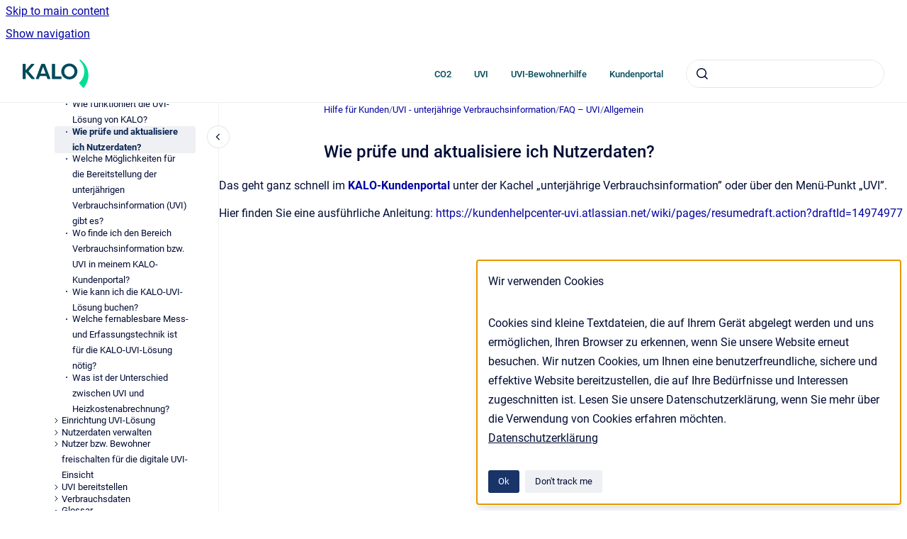

--- FILE ---
content_type: text/html
request_url: https://kunden-hilfe.kalo.de/start/wie-prufe-und-aktualisiere-ich-nutzerdaten
body_size: 6057
content:
<!doctype html>
            
        
    
        
<html class="no-js" lang="en" data-vp-page-id="14974977" data-vp-page-template="article">
    
    
    
<head>
    <!--CDP_HEAD_START-->
        <!--CDP_HEAD_END-->
    <meta charset="utf-8">
    <meta http-equiv="x-ua-compatible" content="ie=edge">
    <meta name="viewport" content="width=device-width, initial-scale=1">
    <meta name="repository-base-url" content="../start">
                <meta name="source-last-modified" content="2022-09-12T11:44Z">
    
    <meta name="Help Center Version"
          content="1.4">
    
        
    <link rel="icon" href="https://kunden-hilfe.kalo.de/__assets-8575bbc4-fc85-4e5c-9c7f-705b1092884d/image/kalo-favicon.svg">
    <link rel="apple-touch-icon" href="https://kunden-hilfe.kalo.de/__assets-8575bbc4-fc85-4e5c-9c7f-705b1092884d/image/kalo-favicon.svg">

            <link rel="canonical" href="https://kunden-hilfe.kalo.de/start/wie-prufe-und-aktualisiere-ich-nutzerdaten">
        
    


<!-- HelpCenter config -->


                                                                                
    
                

    <!-- Primary Meta Tags -->
    <meta name="title" content="Wie prüfe und aktualisiere ich Nutzerdaten?">
            <meta name="description" content="Das geht ganz schnell im KALO-Kundenportal unter der Kachel „unterjährige Verbrauchsinformation” oder über den Menü-Punkt „UVI”. Hier finden Sie ei...">
    <meta property="og:description" content="Das geht ganz schnell im KALO-Kundenportal unter der Kachel „unterjährige Verbrauchsinformation” oder über den Menü-Punkt „UVI”. Hier finden Sie ei...">
    <meta property="twitter:description" content="Das geht ganz schnell im KALO-Kundenportal unter der Kachel „unterjährige Verbrauchsinformation” oder über den Menü-Punkt „UVI”. Hier finden Sie ei...">

        
    
    <!-- Open Graph / Facebook -->
    <meta property="og:type" content="website">
    <meta property="og:url" content="https://kunden-hilfe.kalo.de/start/wie-prufe-und-aktualisiere-ich-nutzerdaten">
    <meta property="og:title" content="Wie prüfe und aktualisiere ich Nutzerdaten?">
    <meta property="og:image" content="https://kunden-hilfe.kalo.de/__assets-8575bbc4-fc85-4e5c-9c7f-705b1092884d/image/kalo-logo_petrol.svg">


    <!-- Twitter -->
    <meta property="twitter:card" content="summary_large_image">
    <meta property="twitter:title" content="Wie prüfe und aktualisiere ich Nutzerdaten?">
    <meta property="twitter:image" content="https://kunden-hilfe.kalo.de/__assets-8575bbc4-fc85-4e5c-9c7f-705b1092884d/image/kalo-logo_petrol.svg">

    
    <script>
        var hasCookieNotice = true;
        var usesCookieOptInStrategy = true;
        var cookieRelatedFeatures = [];

        function isSitePreview() {
            var previewStagingUrlMatcher = /\/~preview-([a-f0-9]{8}-[a-f0-9]{4}-[a-f0-9]{4}-[a-f0-9]{4}-[a-f0-9]{12})\//;
            return previewStagingUrlMatcher.test(window.location.href);
        }

        function hasSiteViewerGivenConsentForTracking() {
            try {
                return window.localStorage.getItem('shc-cookies') === 'enabled';
            } catch (e) {
                return false;
            }
        }

        function hasSiteViewerRefusedConsentForTracking() {
            try {
                return window.localStorage.getItem('shc-cookies') === 'disabled';
            } catch (e) {
                return false;
            }
        }

        function areCookiesEnabled() {
                        if (!hasCookieNotice) {
                return true;
            }

                        if (usesCookieOptInStrategy) {
                                if (hasSiteViewerGivenConsentForTracking()) {
                    return true;
                }
            } else {
                                if (!hasSiteViewerRefusedConsentForTracking()) {
                    return true;
                }
            }

            return false;
        }

        var registerCookieRelatedFeature = function (featureFunction) {

                                                
            if (typeof featureFunction === 'function') {
                cookieRelatedFeatures.push(featureFunction);
            }
        }

        var initializeCookieRelatedFeatures = function () {

                                    
            if (!areCookiesEnabled()) {
                return;
            }
            window.scrollHelpCenter.areCookiesEnabled = true;
            for (const cookieRelatedFeature of cookieRelatedFeatures) {
                try {
                    cookieRelatedFeature();
                } catch (e) {
                    console.error(e);
                }
            }
        }

        
        window.scrollHelpCenter = {
            collection: JSON.parse('{\"members\":[{\"name\":\"Hilfe f\u00FCr Kunden\",\"prefix\":\"start\"}],\"currentContentSource\":{\"name\":\"Hilfe f\u00FCr Kunden\",\"prefix\":\"start\"}}'),
            source: {
                confluenceBaseUrl: 'https://kundenhelpcenter-uvi.atlassian.net/wiki',
                confluencePageId: '14974977',
                confluenceSpaceKey: 'KUNDENPORT',
            },
            contentSourceKey: 'SPACE:KUNDENPORT',
            siteKey: '7bd79dd6-8a6d-4cb7-b770-4c45052ff499',
            customJsSrc: null,
            isSitePreview: isSitePreview(),
            areCookiesEnabled: areCookiesEnabled(),
            excludePageLabel: 'scroll-help-center-exclude-page',
            hasCookieNotice: hasCookieNotice,
            usesCookieOptInStrategy: usesCookieOptInStrategy,
            registerCookieRelatedFeature: registerCookieRelatedFeature,
            initializeCookieRelatedFeatures: initializeCookieRelatedFeatures,
            isPortal: false,
            isSearch: false,
            isError: false,
            isOverview: false,
            viewportLink: '../start/',
            relSiteRootPath: '../',
            siteInstanceId: '8575bbc4-fc85-4e5c-9c7f-705b1092884d',
            theme: {
                root: {
                    absoluteLink: '../start/'
                },
                header: {
                    displaySpaceName: false,
                    links: JSON.parse('[{\"url\":\"https:\/\/kunden-hilfe.kalo.de\/start\/co2-kostenaufteilung\",\"text\":\"CO2\"},{\"url\":\"https:\/\/kunden-hilfe.kalo.de\/start\/uvi-unterjahrige-verbrauchsinformtion\",\"text\":\"UVI\"},{\"url\":\"https:\/\/bewohner-hilfe.kalo.de\",\"text\":\"UVI-Bewohnerhilfe\"},{\"url\":\"https:\/\/kalo.de\/kundenportal\/\",\"text\":\"Kundenportal\"}]'),
                    logo: {
                        url: '../__assets-8575bbc4-fc85-4e5c-9c7f-705b1092884d/image/kalo-logo_petrol.svg',
                        alt: 'Onlinehilfe Kunden'
                    },
                },
                cookieNotice: {
                    display: true,
                    headingText: 'Wir verwenden Cookies',
                    descriptionText: 'Cookies sind kleine Textdateien, die auf Ihrem Ger\u00E4t abgelegt werden und uns erm\u00F6glichen, Ihren Browser zu erkennen, wenn Sie unsere Website erneut besuchen. Wir nutzen Cookies, um Ihnen eine benutzerfreundliche, sichere und effektive Website bereitzustellen, die auf Ihre Bed\u00FCrfnisse und Interessen zugeschnitten ist. Lesen Sie unsere Datenschutzerkl\u00E4rung, wenn Sie mehr \u00FCber die Verwendung von Cookies erfahren m\u00F6chten.',
                    link: {
                        url: 'https://kalo.de/rechtliches/datenschutz/',
                        text: 'Datenschutzerkl\u00E4rung'
                    }
                }
            },
            integrations: {
                jiraServiceDesk: {
                    key: ''
                },
                intercom: {
                    appId: ''
                },
                zendesk: {
                    url: ''
                },
                aiSearch: {
                    enabled: false
                }
            },
            repository: {
                link: '../start',
                name: 'Hilfe f\u00FCr Kunden'
            },
            versionLinksForPage: JSON.parse('null'),
            variantLinksForPage: JSON.parse('null'),
            languageLinksForPage: JSON.parse('null'),
            defaultLanguageCode: null        };
    </script>

    
            
    
        <!-- Google Tag Manager -->
        <script>
                        window.scrollHelpCenter.registerCookieRelatedFeature(function () {
                if (!window.scrollHelpCenter.isSitePreview) {
                    (function(w,d,s,l,i){w[l]=w[l]||[];w[l].push({'gtm.start':
                        new Date().getTime(),event:'gtm.js'});var f=d.getElementsByTagName(s)[0],
                        j=d.createElement(s),dl=l!='dataLayer'?'&l='+l:'';j.async=true;j.src=
                        'https://www.googletagmanager.com/gtm.js?id='+i+dl;f.parentNode.insertBefore(j,f);
                    })(window,document,'script','dataLayer','GTM-MWLP8DJ');
                }
            });
        </script>
        <!-- End Google Tag Manager -->
    

    
        
    <link rel="stylesheet" href="../__theme/css/app--b6a416c0af4cf77d3f2c.css">

    
    
    
<style>
            :root {
                        --_vpt-INTERNAL-footer-background: #ffffff;
        --_vpt-INTERNAL-footer-foreground: #004a5a;
        --_vpt-INTERNAL-header-background: #ffffff;
        --_vpt-INTERNAL-header-foreground: #004a5a;

        /* @deprecated */
        --vp-portal-banner-background-image: url('../header-background--b27bdbd2502a69f032bd.jpg');
        /* @deprecated */
        --vp-portal-banner-text-color: #FFF;
        /* @deprecated */
        --vp-space-banner-background-image: url('../../__assets-8575bbc4-fc85-4e5c-9c7f-705b1092884d/image/bg_harbour_new.jpg');
        /* @deprecated */
        --vp-space-banner-text-color: #FFF;
    }
</style>

    <title>Wie prüfe und aktualisiere ich Nutzerdaten?</title>

        </head>
    <!-- pageid attribute is deprecated - please use data-vp-page-id on html element instead -->
    <body pageid="14974977" class="flex flex-col min-h-screen">
                    <div id="vp-js-cookies__notice"></div>
            <vp-a11y-skip-controller>
                <a class="vp-a11y-skip-trigger" href="#content">
                    <i18n-message i18nkey="navigation.skip.to.main.label">
                        Skip to main content
                    </i18n-message>
                </a>
            </vp-a11y-skip-controller>
            <button type="button" class="vp-a11y-skip-trigger vp-js-a11y-navigation-toggle">
                <i18n-message i18nkey="navigation.open.label">
                    Show navigation
                </i18n-message>
            </button>
        
        

<header data-vp-component="header" class="header hc-header-background-color">
    <div class="header__navigation relative">
        <div class="hc-header-background-color relative z-10" id="site-navigation">
            <div class="top-bar header__navigation--large vp-container hc-header-background-color hc-header-font-color">
                <div class="top-bar-left">
                    <ul class="flex flex-wrap flex-row gap-4 items-center relative m-0 p-0 list-none hc-header-background-color">
                        <li class="leading-none align-self-center header__navigation--logo">
                            <vp-localized-link>
                                <a href="../start/">
                                    <img src="../__assets-8575bbc4-fc85-4e5c-9c7f-705b1092884d/image/kalo-logo_petrol.svg" alt="">
                                    <i18n-message class="sr-only" i18nKey="header.home.label">
                                        Go to homepage
                                    </i18n-message>
                                </a>
                            </vp-localized-link>
                        </li>
                                            </ul>
                </div>
                <div class="top-bar-right no-print">
                    <div class="header__navigation--large__menu hc-header-background-color">
                        <ul class="flex flex-row m-0 p-0 list-none render-links">
                            
    <li class="order-6 lg:order-2 render-links--link
                              render-links--link--border">
        <a href="https://kunden-hilfe.kalo.de/start/co2-kostenaufteilung"
           class="block px-4 py-3 hc-header-font-color"
           rel="noopener">
            CO2
        </a>
    </li>
        <li class="order-6 lg:order-2 render-links--link
                              ">
        <a href="https://kunden-hilfe.kalo.de/start/uvi-unterjahrige-verbrauchsinformtion"
           class="block px-4 py-3 hc-header-font-color"
           rel="noopener">
            UVI
        </a>
    </li>
        <li class="order-6 lg:order-2 render-links--link
                              ">
        <a href="https://bewohner-hilfe.kalo.de"
           class="block px-4 py-3 hc-header-font-color"
           rel="noopener">
            UVI-Bewohnerhilfe
        </a>
    </li>
        <li class="order-6 lg:order-2 render-links--link
                              ">
        <a href="https://kalo.de/kundenportal/"
           class="block px-4 py-3 hc-header-font-color"
           rel="noopener">
            Kundenportal
        </a>
    </li>
                            </ul>
                                                                            <div class="my-auto list-none ml-4">
                                    

        
        
    
    <div
        data-vp-id="search-bar-placeholder"
        data-vp-component="search-bar"
        data-vp-variant=""
        class="vp-search-bar "
        aria-hidden="true"
    >
        <form
            action="/search.html"
            method="GET"
            class="vp-search-bar__input-container"
        >
            <div
                data-vp-component="search-input"
                data-vp-variant="border"
                class="vp-search-input vp-search-input--border"
            >
                <input
                    type="search"
                    autocomplete="off"
                    value=""
                    class="vp-search-input__input"
                    style="margin-right: 0;"
                >
            </div>
        </form>
    </div>

    
    <script data-vp-id="search-bar-config" type="application/json">
        {
            "hasContentSourceFilter": false,
            "hasQuickSearch": true,
            "variant": ""
        }
    </script>
                            </div>
                                            </div>

                    <button type="button" class="vp-js-header-search-toggle vp-button header__navigation--button hc-header-font-color">
                        <svg
                            data-vp-id="header-search-toggle-icon"
                            data-vp-component="icon"
                            xmlns="http://www.w3.org/2000/svg"
                            width="20"
                            height="20"
                            viewBox="0 0 20 20"
                            fill="none"
                            aria-hidden="true"
                        >
                            <path d="M8.99452 14.5C10.5121 14.5 11.809 13.9669 12.8854 12.9007C13.9618 11.8345 14.5 10.5361 14.5 9.00548C14.5 7.48794 13.9631 6.19097 12.8893 5.11458C11.8155 4.03819 10.519 3.5 9 3.5C7.46786 3.5 6.16816 4.0369 5.1009 5.11071C4.03363 6.18453 3.5 7.48096 3.5 9C3.5 10.5321 4.0331 11.8318 5.09929 12.8991C6.1655 13.9664 7.46391 14.5 8.99452 14.5ZM9 16C8.02913 16 7.11974 15.816 6.27185 15.4479C5.42395 15.0799 4.68056 14.5799 4.04167 13.9479C3.40278 13.316 2.90278 12.576 2.54167 11.728C2.18056 10.88 2 9.97053 2 8.99956C2 8.04152 2.18403 7.13542 2.55208 6.28125C2.92014 5.42708 3.41864 4.68387 4.04758 4.0516C4.67653 3.41935 5.41569 2.91935 6.26508 2.5516C7.11449 2.18387 8.02548 2 8.99806 2C9.95769 2 10.8646 2.18403 11.7188 2.55208C12.5729 2.92014 13.316 3.42014 13.9479 4.05208C14.5799 4.68403 15.0799 5.42612 15.4479 6.27835C15.816 7.13058 16 8.0381 16 9.00094C16 9.83365 15.8615 10.6213 15.5846 11.3638C15.3078 12.1062 14.9254 12.7836 14.4375 13.3958L18 16.9583L16.9375 18L13.375 14.4583C12.7668 14.9459 12.0939 15.3247 11.3564 15.5948C10.6188 15.8649 9.83333 16 9 16Z" fill="currentColor"></path>
                        </svg>
                        <i18n-message class="sr-only" i18nKey="search.form.show.label"></i18n-message>
                    </button>
                </div>
            </div>
        </div>
    </div>
</header>

        <div class="flex flex-col flex-grow hc-main-wrapper">
                            


<div class="vp-article vp-container article">
    <div class="vp-article__aside-left no-print">
        <div id="vp-js-desktop__navigation" class="vp-article__aside-left__inner"></div>
    </div>

    <main id="article-content" class="vp-article__content-panel">
                    
    <i18n-message i18nkey="breadcrumb.label" attribute="aria-label" class="vp-breadcrumbs__wrapper">
        <nav class="vp-breadcrumbs" aria-label="Breadcrumb" role="navigation">
            <div class="breadcrumbs-wrapper">
                <ol class="breadcrumbs breadcrumbs--fit-content">
                                            <li>
                                                            <a href="../start/" rel="prev">Hilfe für Kunden</a>
                                                                                        <span aria-hidden="true">/</span>
                                                    </li>
                                            <li>
                                                            <a href="../start/uvi-unterjahrige-verbrauchsinformtion" rel="prev" class="js-breadcrumbs-truncate">UVI - unterjährige Verbrauchsinformation</a>
                                                                                        <span aria-hidden="true">/</span>
                                                    </li>
                                            <li>
                                                            <a href="../start/faq" rel="prev" class="js-breadcrumbs-truncate">FAQ – UVI</a>
                                                                                        <span aria-hidden="true">/</span>
                                                    </li>
                                            <li>
                                                            <a href="../start/allgemein" rel="prev" class="js-breadcrumbs-truncate">Allgemein</a>
                                                                                </li>
                                    </ol>
            </div>
        </nav>
    </i18n-message>
                        <div id="content" class="vp-a11y-skip-target" tabindex="-1"></div>
                    <div class="vp-article__aside-right no-print">
                <vp-toc data-vp-component="toc" for="main-content">
                    <vp-a11y-skip-controller slot="afterbegin">
                        <a class="vp-a11y-skip-trigger"  href="#article-inner-content">
                            <i18n-message i18nkey="navigation.skip.toc.label">
                                Skip table of contents
                            </i18n-message>
                        </a>
                    </vp-a11y-skip-controller>
                </vp-toc>
            </div>
                <div id="article-inner-content" class="vp-article__wrapper" tabindex="-1">
            <header class="article-header">
                <!-- CSS class article__heading is deprecated and will be removed in the future -->
                <h1 class="vp-article__heading article__heading"><span>Wie prüfe und aktualisiere ich Nutzerdaten?</span></h1>
            </header>

            <section id="main-content" class="vp-article__content wiki-content article__content">
                    <p>Das geht ganz schnell im <a class="external-link" href="https://www.kalo.de/kundenportal" rel="nofollow" shape="rect"><strong>KALO-Kundenportal</strong></a> unter der Kachel „unterjährige Verbrauchsinformation” oder über den Menü-Punkt „UVI”. </p><p>Hier finden Sie eine ausführliche Anleitung: <a href="https://kundenhelpcenter-uvi.atlassian.net/wiki/pages/resumedraft.action?draftId=14974977" rel="nofollow" shape="rect">https://kundenhelpcenter-uvi.atlassian.net/wiki/pages/resumedraft.action?draftId=14974977</a> </p>

        
<div class="table-overlay full reveal article__content" data-vp-id="js-table-overlay">
    <i18n-message i18nkey="modal.cta.close.label" attribute="title">
        <button class="close-button table-overlay__close"
                data-close
                title="Close modal"
                type="button">
            <span aria-hidden="true">&times;</span>
        </button>
    </i18n-message>
    <div class="table-overlay__content"></div>
</div>

                            </section>

                    </div>
    </main>
</div>
                    </div>

        
    
<footer data-vp-component="footer" class="footer hc-footer-background-color">
    <div class="grid lg:flex footer--alignment hc-footer-font-color vp-container">
                    <div class="flex hc-footer-font-color">
                <img src="../__theme/footer-logo--f92dd2820b24ad5bb8be.svg" class="footer__logo" alt="">
            </div>
                <div class="grid">
            <div class="footer__links">
                                    <a
                        href="https://kalo.de/rechtliches/datenschutz/"
                        class="hc-footer-font-color"
                        rel="noopener"
                    >
                        Datenschutz
                    </a>
                    <span class="footer__links--separator">/</span>                                    <a
                        href="https://kalo.de/rechtliches/impressum/"
                        class="hc-footer-font-color"
                        rel="noopener"
                    >
                        Impressum
                    </a>
                                                </div>
                <ul class="footer__attribution-line--copyright hc-footer-font-color">
                    <li>
                    <i18n-message i18nkey="footer.copyright.label" options='{ "date": "2025", "by": "KALORIMETA GmbH" }'>
                        Copyright &copy; 2025 KALORIMETA GmbH
                    </i18n-message>
                    </li>
                    <li>
                        <span aria-hidden="true">&bull;</span>
                        <i18n-message i18nkey="footer.poweredBy.label">Powered by</i18n-message>
                        &#32;
                        <a
                            href="https://www.k15t.com/go/scroll-viewport-cloud-help-center"
                            rel="noopener nofollow"
                        >
                            Scroll Viewport
                        </a>
                        &#32;
                        &#38;
                        &#32;
                        <a
                            href="https://www.atlassian.com/software/confluence"
                            rel="noopener nofollow"
                        >
                            Atlassian Confluence
                        </a>
                    </li>
                    <li id="vp-js-cookies__reset-link"></li>
                </ul>
                    </div>
    </div>
</footer>

        
    
    
        
        
            
    
                
                
                
        
        <div id="vp-js-mobile__navigation"></div>

                            <div class="vp-error-log">
                <div class="vp-error-log__backdrop"></div>
                <div class="vp-error-log__modal">
                    <div class="vp-error-log__header">
                        <i18n-message i18nkey="preview.errorLog.header.label" ns="common">
                            JavaScript errors detected
                        </i18n-message>
                    </div>
                    <div class="vp-error-log__content">
                        <p>
                            <i18n-message i18nkey="preview.errorLog.content.0" ns="common">
                                Please note, these errors can depend on your browser setup.
                            </i18n-message>
                        </p>
                        <ul data-error-log-list>
                            <template class="vp-error-log__item--template">
                                <li></li>
                            </template>
                        </ul>
                        <p>
                            <i18n-message i18nkey="preview.errorLog.content.1" ns="common">
                                If this problem persists, please contact our support.
                            </i18n-message>
                        </p>
                    </div>
                    <div class="vp-error-log__footer">
                        <a class="vp-button vp-button--primary" href="https://k15t.jira.com/servicedesk/customer/portal/3" rel="noopener">
                            <i18n-message i18nkey="preview.errorLog.cta.support.label" ns="common">
                                Contact Support
                            </i18n-message>
                        </a>
                        <a class="vp-button vp-button--secondary" id="error-log-close-button" tabindex="0">
                            <i18n-message i18nkey="preview.errorLog.cta.close.label" ns="common">
                                Close
                            </i18n-message>
                        </a>
                    </div>
                </div>
            </div>
        
        <script>
            (function() {
                // set the inapphelp attributes as early as possible to avoid flashing content that should be hidden
                const searchParams = new URL(location.href).searchParams;

                if (searchParams.get('inAppHelp') === 'true') {
                    const inAppHelpClasses = ['vp-in-app-help'];

                    if (searchParams.get('title') === 'false') {
                        inAppHelpClasses.push('vp-in-app-help--no-title');
                    }

                    document.body.classList.add(...inAppHelpClasses);
                }
            }());
        </script>

        <script>
            if(!false) {
                window.scrollHelpCenter.initializeCookieRelatedFeatures();
            }
        </script>

        <script src="../__theme/js/app--3ec0c5a527cb5e835307.js"></script>
    </body>
</html>
